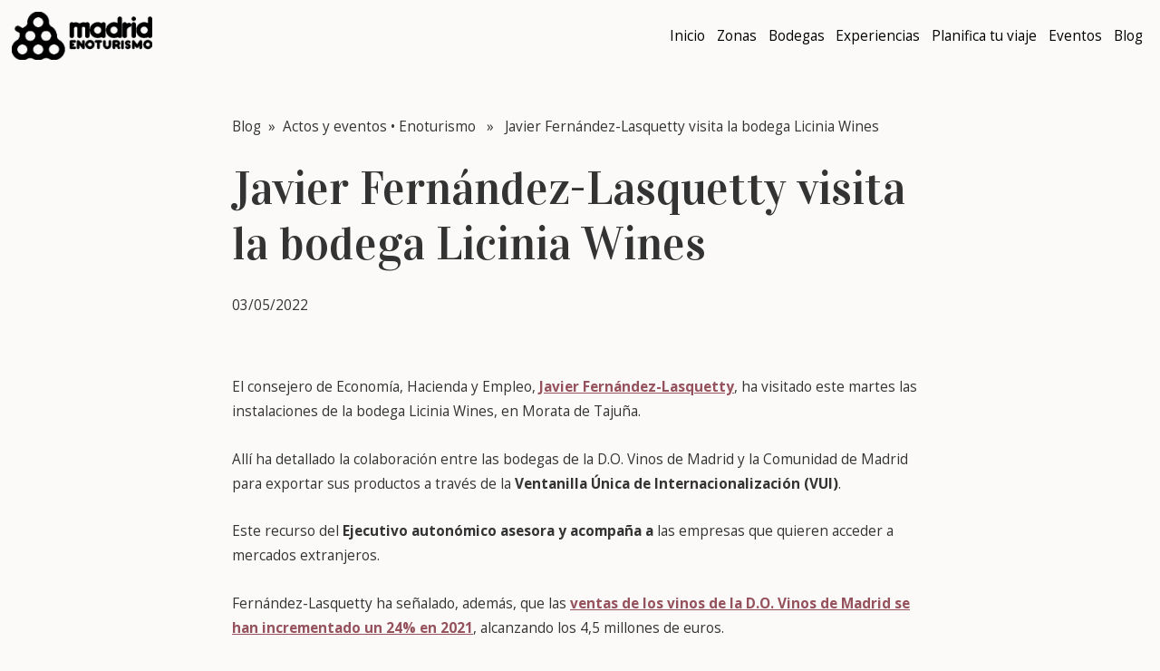

--- FILE ---
content_type: text/html; charset=UTF-8
request_url: https://madridenoturismo.org/javier-fernandez-lasquetty-visita-la-bodega-licinia-wines/
body_size: 5576
content:
<!DOCTYPE html><html lang="es-ES"><head><meta charset="UTF-8"><meta name="viewport" content="width=device-width"><link media="all" href="https://madridenoturismo.org/wp-content/cache/autoptimize/css/autoptimize_6f335efce048feffe333b3e6311aa942.css" rel="stylesheet"><title>Javier Fernández-Lasquetty visita la bodega Licinia Wines - Madrid Enoturismo</title><link rel="profile" href="http://gmpg.org/xfn/11"><link rel="icon" type="image/x-icon" href="https://madridenoturismo.org/wp-content/themes/copymouse/assets/images/favicon.ico"><meta name='robots' content='index, follow, max-image-preview:large, max-snippet:-1, max-video-preview:-1' /><link rel="alternate" hreflang="es" href="https://madridenoturismo.org/javier-fernandez-lasquetty-visita-la-bodega-licinia-wines/" /><meta name="description" content="Javier Fernández-Lasquetty ha visitado este martes las instalaciones de la bodega Licinia Wines, en Morata de Tajuña." /><link rel="canonical" href="https://madridenoturismo.org/javier-fernandez-lasquetty-visita-la-bodega-licinia-wines/" /><meta property="og:locale" content="es_ES" /><meta property="og:type" content="article" /><meta property="og:title" content="Javier Fernández-Lasquetty visita la bodega Licinia Wines - Madrid Enoturismo" /><meta property="og:description" content="Javier Fernández-Lasquetty ha visitado este martes las instalaciones de la bodega Licinia Wines, en Morata de Tajuña." /><meta property="og:url" content="https://madridenoturismo.org/javier-fernandez-lasquetty-visita-la-bodega-licinia-wines/" /><meta property="og:site_name" content="Madrid Enoturismo" /><meta property="article:published_time" content="2022-05-03T07:43:00+00:00" /><meta property="article:modified_time" content="2022-06-07T17:35:38+00:00" /><meta property="og:image" content="https://madridenoturismo.org/wp-content/uploads/2022/05/whatsapp-image-2022-05-03-at-11.19.23-am.jpeg" /><meta property="og:image:width" content="2000" /><meta property="og:image:height" content="1500" /><meta property="og:image:type" content="image/jpeg" /><meta name="author" content="Madrid Enoturismo" /><meta name="twitter:card" content="summary_large_image" /><meta name="twitter:label1" content="Escrito por" /><meta name="twitter:data1" content="Madrid Enoturismo" /><meta name="twitter:label2" content="Tiempo de lectura" /><meta name="twitter:data2" content="2 minutos" /> <script type="application/ld+json" class="yoast-schema-graph">{"@context":"https://schema.org","@graph":[{"@type":"Article","@id":"https://madridenoturismo.org/javier-fernandez-lasquetty-visita-la-bodega-licinia-wines/#article","isPartOf":{"@id":"https://madridenoturismo.org/javier-fernandez-lasquetty-visita-la-bodega-licinia-wines/"},"author":{"name":"Madrid Enoturismo","@id":"https://madridenoturismo.org/#/schema/person/e4dde176b68e1c9f1e34c925ce32a96b"},"headline":"Javier Fernández-Lasquetty visita la bodega Licinia Wines","datePublished":"2022-05-03T07:43:00+00:00","dateModified":"2022-06-07T17:35:38+00:00","mainEntityOfPage":{"@id":"https://madridenoturismo.org/javier-fernandez-lasquetty-visita-la-bodega-licinia-wines/"},"wordCount":306,"commentCount":0,"image":{"@id":"https://madridenoturismo.org/javier-fernandez-lasquetty-visita-la-bodega-licinia-wines/#primaryimage"},"thumbnailUrl":"https://madridenoturismo.org/wp-content/uploads/2022/05/whatsapp-image-2022-05-03-at-11.19.23-am.jpeg","keywords":["Comunidad de Madrid","D.O. Vinos de Madrid","Madrid Rutas del Vino"],"articleSection":["Actos y eventos","Enoturismo"],"inLanguage":"es","potentialAction":[{"@type":"CommentAction","name":"Comment","target":["https://madridenoturismo.org/javier-fernandez-lasquetty-visita-la-bodega-licinia-wines/#respond"]}]},{"@type":"WebPage","@id":"https://madridenoturismo.org/javier-fernandez-lasquetty-visita-la-bodega-licinia-wines/","url":"https://madridenoturismo.org/javier-fernandez-lasquetty-visita-la-bodega-licinia-wines/","name":"Javier Fernández-Lasquetty visita la bodega Licinia Wines - Madrid Enoturismo","isPartOf":{"@id":"https://madridenoturismo.org/#website"},"primaryImageOfPage":{"@id":"https://madridenoturismo.org/javier-fernandez-lasquetty-visita-la-bodega-licinia-wines/#primaryimage"},"image":{"@id":"https://madridenoturismo.org/javier-fernandez-lasquetty-visita-la-bodega-licinia-wines/#primaryimage"},"thumbnailUrl":"https://madridenoturismo.org/wp-content/uploads/2022/05/whatsapp-image-2022-05-03-at-11.19.23-am.jpeg","datePublished":"2022-05-03T07:43:00+00:00","dateModified":"2022-06-07T17:35:38+00:00","author":{"@id":"https://madridenoturismo.org/#/schema/person/e4dde176b68e1c9f1e34c925ce32a96b"},"description":"Javier Fernández-Lasquetty ha visitado este martes las instalaciones de la bodega Licinia Wines, en Morata de Tajuña.","breadcrumb":{"@id":"https://madridenoturismo.org/javier-fernandez-lasquetty-visita-la-bodega-licinia-wines/#breadcrumb"},"inLanguage":"es","potentialAction":[{"@type":"ReadAction","target":["https://madridenoturismo.org/javier-fernandez-lasquetty-visita-la-bodega-licinia-wines/"]}]},{"@type":"ImageObject","inLanguage":"es","@id":"https://madridenoturismo.org/javier-fernandez-lasquetty-visita-la-bodega-licinia-wines/#primaryimage","url":"https://madridenoturismo.org/wp-content/uploads/2022/05/whatsapp-image-2022-05-03-at-11.19.23-am.jpeg","contentUrl":"https://madridenoturismo.org/wp-content/uploads/2022/05/whatsapp-image-2022-05-03-at-11.19.23-am.jpeg","width":2000,"height":1500,"caption":"Javier Fernández-Lasquetty en su visita a Licinia Wines"},{"@type":"BreadcrumbList","@id":"https://madridenoturismo.org/javier-fernandez-lasquetty-visita-la-bodega-licinia-wines/#breadcrumb","itemListElement":[{"@type":"ListItem","position":1,"name":"Portada","item":"https://madridenoturismo.org/"},{"@type":"ListItem","position":2,"name":"Descubre más con en el blog de Madrid Enoturismo","item":"https://madridenoturismo.org/blog/"},{"@type":"ListItem","position":3,"name":"Javier Fernández-Lasquetty visita la bodega Licinia Wines"}]},{"@type":"WebSite","@id":"https://madridenoturismo.org/#website","url":"https://madridenoturismo.org/","name":"Madrid Enoturismo","description":"","potentialAction":[{"@type":"SearchAction","target":{"@type":"EntryPoint","urlTemplate":"https://madridenoturismo.org/?s={search_term_string}"},"query-input":{"@type":"PropertyValueSpecification","valueRequired":true,"valueName":"search_term_string"}}],"inLanguage":"es"},{"@type":"Person","@id":"https://madridenoturismo.org/#/schema/person/e4dde176b68e1c9f1e34c925ce32a96b","name":"Madrid Enoturismo","image":{"@type":"ImageObject","inLanguage":"es","@id":"https://madridenoturismo.org/#/schema/person/image/","url":"https://secure.gravatar.com/avatar/2151f3800a9510cc00d070bd0a5a09ae96cede2414ad87ba5e5fc523a8f47edf?s=96&d=mm&r=g","contentUrl":"https://secure.gravatar.com/avatar/2151f3800a9510cc00d070bd0a5a09ae96cede2414ad87ba5e5fc523a8f47edf?s=96&d=mm&r=g","caption":"Madrid Enoturismo"},"url":"https://madridenoturismo.org/author/madrid-enoturismo/"}]}</script> <link rel='stylesheet' id='copymouse-fonts-css' href='https://fonts.googleapis.com/css?family=Vidaloka%7COpen+Sans%3A300%2C300i%2C400%2C400i%2C600%2C600i%2C700%2C700i%2C800%2C800i&#038;ver=1.6' type='text/css' media='all' />  <script type="text/javascript" src="https://www.googletagmanager.com/gtag/js?id=GT-K5MK4RR7" id="google_gtagjs-js" async></script> <script type="text/javascript" id="google_gtagjs-js-after">window.dataLayer = window.dataLayer || [];function gtag(){dataLayer.push(arguments);}
gtag("set","linker",{"domains":["madridenoturismo.org"]});
gtag("js", new Date());
gtag("set", "developer_id.dZTNiMT", true);
gtag("config", "GT-K5MK4RR7");
 window._googlesitekit = window._googlesitekit || {}; window._googlesitekit.throttledEvents = []; window._googlesitekit.gtagEvent = (name, data) => { var key = JSON.stringify( { name, data } ); if ( !! window._googlesitekit.throttledEvents[ key ] ) { return; } window._googlesitekit.throttledEvents[ key ] = true; setTimeout( () => { delete window._googlesitekit.throttledEvents[ key ]; }, 5 ); gtag( "event", name, { ...data, event_source: "site-kit" } ); };</script> <meta name="generator" content="WPML ver:4.3.3 stt:1,2;" /><meta name="generator" content="Site Kit by Google 1.163.0" />  <script async src="https://www.googletagmanager.com/gtag/js?id=UA-111617769-1"></script> <script>window.dataLayer = window.dataLayer || [];
  function gtag(){dataLayer.push(arguments);}
  gtag('js', new Date());

  gtag('config', 'UA-111617769-1');</script> 
  <script async src="https://www.googletagmanager.com/gtag/js?id=G-5028GMC00Y"></script> <script>window.dataLayer = window.dataLayer || [];
      function gtag(){dataLayer.push(arguments);}
      gtag('js', new Date());

      gtag('config', 'G-5028GMC00Y');</script> <script type="text/javascript">var ajaxurl = "https://madridenoturismo.org/wp-admin/admin-ajax.php";</script> </head><body class="wp-singular post-template-default single single-post postid-5552 single-format-standard wp-theme-copymouse"><div id="wrapper"><header id="p-header"><div class="left"> <a id="logo" href="https://madridenoturismo.org/"> <img src="https://madridenoturismo.org/wp-content/themes/copymouse/assets/images/logo-black.png" class="black" alt="Madrid Enoturismo"> <img src="https://madridenoturismo.org/wp-content/themes/copymouse/assets/images/logo-red.png" class="white" alt="Madrid Enoturismo"> </a></div><div class="right"><div class="overlay"><nav class="menu-menu-container"><ul id="menu-menu" class="menu"><li id="menu-item-2244" class="menu-item menu-item-type-post_type menu-item-object-page menu-item-home menu-item-2244"><a href="https://madridenoturismo.org/"><div class="layer"></div><div class="num"></div><div>Inicio</div></a></li><li id="menu-item-2600" class="menu-item menu-item-type-post_type menu-item-object-page menu-item-2600"><a href="https://madridenoturismo.org/zonas/"><div class="layer"></div><div class="num"></div><div>Zonas</div></a></li><li id="menu-item-2245" class="menu-item menu-item-type-post_type menu-item-object-page menu-item-2245"><a href="https://madridenoturismo.org/descubre-las-bodegas-de-madrid/"><div class="layer"></div><div class="num"></div><div>Bodegas</div></a></li><li id="menu-item-3707" class="menu-item menu-item-type-post_type menu-item-object-page menu-item-3707"><a href="https://madridenoturismo.org/experiencias/"><div class="layer"></div><div class="num"></div><div>Experiencias</div></a></li><li id="menu-item-2844" class="menu-item menu-item-type-post_type menu-item-object-page menu-item-2844"><a href="https://madridenoturismo.org/planifica-tu-viaje/"><div class="layer"></div><div class="num"></div><div>Planifica tu viaje</div></a></li><li id="menu-item-2247" class="menu-item menu-item-type-post_type menu-item-object-page menu-item-2247"><a href="https://madridenoturismo.org/agenda/"><div class="layer"></div><div class="num"></div><div>Eventos</div></a></li><li id="menu-item-2246" class="menu-item menu-item-type-post_type menu-item-object-page current_page_parent menu-item-2246"><a href="https://madridenoturismo.org/blog/"><div class="layer"></div><div class="num"></div><div>Blog</div></a></li></ul></nav><div class="social-wrapper social-wrapper-left"><div class="line"></div> <a href="https://www.facebook.com/madridrutasdelvino/" target="_blank">facebook</a> <a href="https://twitter.com/madridrutasvino" target="_blank">twitter</a> <a href="https://www.instagram.com/madridenoturismo/" target="_blank">instagram</a></div><div class="social-wrapper social-wrapper-right"> <a href="https://www.facebook.com/madridrutasdelvino/" target="_blank">facebook</a> <a href="https://twitter.com/madridrutasvino" target="_blank">twitter</a> <a href="https://www.instagram.com/madridenoturismo/" target="_blank">instagram</a><div class="line"></div></div></div> <a id="menu-btn" href="#"><div class="line"></div> </a></div></header><div id="p-main"><article class="single "><div class="breadcrumb"><a href="https://madridenoturismo.org/blog/" rel="nofollow">Blog</a>&nbsp;&nbsp;&#187;&nbsp;&nbsp;<a href="https://madridenoturismo.org/categoria/actos-y-eventos/" rel="category tag">Actos y eventos</a> &bull; <a href="https://madridenoturismo.org/categoria/enoturismo/" rel="category tag">Enoturismo</a> &nbsp;&nbsp;&#187;&nbsp;&nbsp; Javier Fernández-Lasquetty visita la bodega Licinia Wines</div><h1>Javier Fernández-Lasquetty visita la bodega Licinia Wines</h1><div class="date"> 03/05/2022</div><div class="entry"><p>El consejero de Economía, Hacienda y Empleo,<strong> <a href="https://www.comunidad.madrid/transparencia/persona/javier-fernandez-lasquetty-y-blanc-1">Javier Fernández-Lasquetty</a></strong>, ha visitado este martes las instalaciones de la bodega Licinia Wines, en Morata de Tajuña.</p><p>Allí ha detallado la colaboración entre las bodegas de la D.O. Vinos de Madrid y la Comunidad de Madrid para exportar sus productos a través de la <strong>Ventanilla Única de Internacionalización (VUI)</strong>.</p><p>Este recurso del <strong>Ejecutivo autonómico asesora y acompaña a</strong> las empresas que quieren acceder a mercados extranjeros.</p><p>Fernández-Lasquetty ha señalado, además, que las <strong><a href="https://vinosdemadrid.es">ventas de los vinos de la D.O. Vinos de Madrid se han incrementado un 24% en 2021</a></strong>, alcanzando los 4,5 millones de euros.</p><figure class="wp-block-image size-large"><img fetchpriority="high" decoding="async" width="1024" height="768" src="https://madridenoturismo.org/wp-content/uploads/2022/05/whatsapp-image-2022-05-03-at-11.19.24-am-1024x768.jpeg" alt="" class="wp-image-5554" srcset="https://madridenoturismo.org/wp-content/uploads/2022/05/whatsapp-image-2022-05-03-at-11.19.24-am-1024x768.jpeg 1024w, https://madridenoturismo.org/wp-content/uploads/2022/05/whatsapp-image-2022-05-03-at-11.19.24-am-300x225.jpeg 300w, https://madridenoturismo.org/wp-content/uploads/2022/05/whatsapp-image-2022-05-03-at-11.19.24-am-768x576.jpeg 768w, https://madridenoturismo.org/wp-content/uploads/2022/05/whatsapp-image-2022-05-03-at-11.19.24-am-1536x1152.jpeg 1536w, https://madridenoturismo.org/wp-content/uploads/2022/05/whatsapp-image-2022-05-03-at-11.19.24-am.jpeg 2000w" sizes="(max-width: 1024px) 100vw, 1024px" /></figure><p>Un aumento provocado por el apoyo que los productores reciben de cadenas de alimentación y de las ventas en el exterior.</p><p>El consejero ha destacado la consolidación en otros países de la Unión Europea, así como en Estados Unidos y China, a los que exporta alrededor de 5.000 hectolitros.</p><p>Fernández-Lasquetty ha recordado que la <strong>D.O. Vinos de Madrid está formada por 50 bodegas y cuenta, además, con casi 9.000 hectáreas de viñedo</strong> repartidas por 70 municipios.</p><p><strong>«Las bodegas se están convirtiendo en un polo de atracción turística”</strong>, ha explicado el consejero. Ha recordado también que para tal fin se creó en 2015 la marca <a href="https://madridenoturismo.org/experiencias/">Madrid Enoturismo</a>.</p><figure class="wp-block-image size-large"><img decoding="async" width="1024" height="668" src="https://madridenoturismo.org/wp-content/uploads/2022/05/whatsapp-image-2022-05-03-at-12.11.08-pm-1024x668.jpeg" alt="" class="wp-image-5555" srcset="https://madridenoturismo.org/wp-content/uploads/2022/05/whatsapp-image-2022-05-03-at-12.11.08-pm-1024x668.jpeg 1024w, https://madridenoturismo.org/wp-content/uploads/2022/05/whatsapp-image-2022-05-03-at-12.11.08-pm-300x196.jpeg 300w, https://madridenoturismo.org/wp-content/uploads/2022/05/whatsapp-image-2022-05-03-at-12.11.08-pm-768x501.jpeg 768w, https://madridenoturismo.org/wp-content/uploads/2022/05/whatsapp-image-2022-05-03-at-12.11.08-pm-1536x1002.jpeg 1536w, https://madridenoturismo.org/wp-content/uploads/2022/05/whatsapp-image-2022-05-03-at-12.11.08-pm.jpeg 1768w" sizes="(max-width: 1024px) 100vw, 1024px" /></figure><p>La finalidad del organismo sigue siendo <strong>promover las visitas a los entornos rurales</strong> en los que se produce.</p><p>Desde ahí se <strong>promociona la Ruta del Vino de Madrid, certificada por la Asociación Española de Ciudades del Vino en 2020</strong> e incluida en su catálogo de Rutas del Vino de España.</p><p>Esta iniciativa ya cuenta con 24 itinerarios y ha recibido 21.000 visitantes en el último año frente a los 11.000 de 2017.</p></div></article></div><footer id="p-footer"><div class="left"><div class="logo-wrapper"> <img src="https://madridenoturismo.org/wp-content/themes/copymouse/assets/images/logo-red.png"/></div><div class="mini-logos-wrapper"> <a href="https://www.comunidad.madrid/" target="_blank"> <img src="https://madridenoturismo.org/wp-content/themes/copymouse/assets/images/logo-comunidad-madrid.png"/> </a> <a href="http://www.vinosdemadrid.es/" target="_blank"> <img src="https://madridenoturismo.org/wp-content/themes/copymouse/assets/images/logo-white-vinos.svg"/> </a> <a href="https://www.wineroutesofspain.com/" target="_blank"> <img src="https://madridenoturismo.org/wp-content/themes/copymouse/assets/images/logo_rutas.svg"/> </a><div style="clear:both;"></div></div><div class="mini-logos-wrapper"> <a href="https://www.madriduniquedestination.com/" target="_blank" rel="noopener noreferrer"> <img class="logo-mud" src="https://madridenoturismo.org/wp-content/themes/copymouse/assets/images/Member-of-MUD-B.png?_t=1748961853"/> </a><div style="clear:both;"></div></div><div class="text">Madrid enoturismo ©2026</div><div class="text">All rights reserved</div></div><div class="center"><div class="menu-wrapper"><h2>- Conoce</h2><nav class="menu-footer-1-container"><ul id="menu-footer-1" class="menu"><li id="menu-item-2847" class="menu-item menu-item-type-post_type menu-item-object-page menu-item-2847"><a href="https://madridenoturismo.org/aviso-legal/">Aviso legal</a></li><li id="menu-item-2848" class="menu-item menu-item-type-post_type menu-item-object-page menu-item-2848"><a href="https://madridenoturismo.org/politica-de-cookies/">Política de cookies</a></li><li id="menu-item-2861" class="menu-item menu-item-type-post_type menu-item-object-page menu-item-privacy-policy menu-item-2861"><a rel="privacy-policy" href="https://madridenoturismo.org/politica-privacidad/">Política de privacidad</a></li></ul></nav></div><div class="menu-wrapper"><h2>- Disfruta</h2><nav class="menu-footer-2-container"><ul id="menu-footer-2" class="menu"><li id="menu-item-2854" class="menu-item menu-item-type-post_type menu-item-object-page menu-item-home menu-item-2854"><a href="https://madridenoturismo.org/">Madrid, tierra de vinos</a></li><li id="menu-item-2849" class="menu-item menu-item-type-post_type menu-item-object-page menu-item-2849"><a href="https://madridenoturismo.org/descubre-las-bodegas-de-madrid/">Descubre las bodegas de Madrid</a></li><li id="menu-item-2850" class="menu-item menu-item-type-post_type menu-item-object-page menu-item-2850"><a href="https://madridenoturismo.org/planifica-tu-viaje/">Planifica tu viaje a Madrid</a></li></ul></nav></div><div class="menu-wrapper"><h2>- Explora</h2><nav class="menu-footer-3-container"><ul id="menu-footer-3" class="menu"><li id="menu-item-2851" class="menu-item menu-item-type-post_type menu-item-object-page menu-item-2851"><a href="https://madridenoturismo.org/zonas/">Zonas</a></li><li id="menu-item-2852" class="menu-item menu-item-type-post_type menu-item-object-page current_page_parent menu-item-2852"><a href="https://madridenoturismo.org/blog/">Descubre más con en el blog de Madrid Enoturismo</a></li><li id="menu-item-2853" class="menu-item menu-item-type-post_type menu-item-object-page menu-item-2853"><a href="https://madridenoturismo.org/agenda/">Disfruta de los mejores planes en Madrid</a></li></ul></nav></div><div class="menu-wrapper"><h2>- Síguenos</h2><nav class="menu-footer-4-container"><ul id="menu-footer-4" class="menu"><li id="menu-item-2820" class="menu-item menu-item-type-custom menu-item-object-custom menu-item-2820"><a target="_blank" href="https://www.facebook.com/madridrutasdelvino/">Facebook</a></li><li id="menu-item-2821" class="menu-item menu-item-type-custom menu-item-object-custom menu-item-2821"><a target="_blank" href="https://twitter.com/madridrutasvino">Twitter</a></li><li id="menu-item-2822" class="menu-item menu-item-type-custom menu-item-object-custom menu-item-2822"><a target="_blank" href="https://www.instagram.com/madridenoturismo/">Instagram</a></li><li id="menu-item-2826" class="menu-item menu-item-type-post_type menu-item-object-page menu-item-2826"><a href="https://madridenoturismo.org/contacto/">Contacto</a></li></ul></nav></div></div><div id="scroll-top" class="right"> <img src="https://madridenoturismo.org/wp-content/themes/copymouse/assets/images/arrow-white.svg"> <span>Subir</span></div></footer></div> <script type="speculationrules">{"prefetch":[{"source":"document","where":{"and":[{"href_matches":"\/*"},{"not":{"href_matches":["\/wp-*.php","\/wp-admin\/*","\/wp-content\/uploads\/*","\/wp-content\/*","\/wp-content\/plugins\/*","\/wp-content\/themes\/copymouse\/*","\/*\\?(.+)"]}},{"not":{"selector_matches":"a[rel~=\"nofollow\"]"}},{"not":{"selector_matches":".no-prefetch, .no-prefetch a"}}]},"eagerness":"conservative"}]}</script> <script type="text/javascript" id="wpascript-js-after">wpa_field_info = {"wpa_field_name":"pjdhxo6632","wpa_field_value":508786,"wpa_add_test":"no"}</script> <script type="text/javascript" src="https://madridenoturismo.org/wp-includes/js/dist/vendor/moment.min.js?ver=2.30.1" id="moment-js"></script> <script type="text/javascript" id="moment-js-after">moment.updateLocale( 'es_ES', {"months":["enero","febrero","marzo","abril","mayo","junio","julio","agosto","septiembre","octubre","noviembre","diciembre"],"monthsShort":["Ene","Feb","Mar","Abr","May","Jun","Jul","Ago","Sep","Oct","Nov","Dic"],"weekdays":["domingo","lunes","martes","mi\u00e9rcoles","jueves","viernes","s\u00e1bado"],"weekdaysShort":["Dom","Lun","Mar","Mi\u00e9","Jue","Vie","S\u00e1b"],"week":{"dow":1},"longDateFormat":{"LT":"H:i","LTS":null,"L":null,"LL":"d\/m\/Y","LLL":"j \\d\\e F \\d\\e Y H:i","LLLL":null}} );</script> <script type="text/javascript" src="https://static.addtoany.com/menu/page.js?ver=1.6" id="addtoany-js"></script> <script type="text/javascript" id="funciones-js-extra">var copymouseloadmore = {"nonce":"74920e0540","url":"https:\/\/madridenoturismo.org\/wp-admin\/admin-ajax.php","query":{"page":"","name":"javier-fernandez-lasquetty-visita-la-bodega-licinia-wines"},"current_page":"1","max_page":"0"};</script> <script defer src="https://madridenoturismo.org/wp-content/cache/autoptimize/js/autoptimize_55a0fe864b6909cdcb73d39cedf8272b.js"></script></body></html>

--- FILE ---
content_type: image/svg+xml
request_url: https://madridenoturismo.org/wp-content/themes/copymouse/assets/images/arrow-white.svg
body_size: 115
content:
<svg xmlns="http://www.w3.org/2000/svg" width="7" height="72" viewBox="0 0 7 72">
    <g fill="none" fill-rule="evenodd" stroke="#FFF">
        <path d="M3.5 72L3.512.784M.5 3.5L3.512.216 6.5 3.5"/>
    </g>
</svg>


--- FILE ---
content_type: image/svg+xml
request_url: https://madridenoturismo.org/wp-content/themes/copymouse/assets/images/logo_rutas.svg
body_size: 19689
content:
<?xml version="1.0" encoding="UTF-8" standalone="no"?>
<!DOCTYPE svg PUBLIC "-//W3C//DTD SVG 1.1//EN" "http://www.w3.org/Graphics/SVG/1.1/DTD/svg11.dtd">
<svg width="100%" height="100%" viewBox="0 0 2709 684" version="1.1" xmlns="http://www.w3.org/2000/svg" xmlns:xlink="http://www.w3.org/1999/xlink" xml:space="preserve" xmlns:serif="http://www.serif.com/" style="fill-rule:evenodd;clip-rule:evenodd;stroke-linejoin:round;stroke-miterlimit:2;">
    <g transform="matrix(4.16667,0,0,4.16667,0,0)">
        <path d="M107.906,41.749L105.837,40.714L104.802,40.196L101.181,40.196L98.076,40.714L95.489,42.266L92.386,44.336L88.764,47.957L85.659,52.097L85.142,56.236L85.142,65.031L86.177,69.687L89.798,68.652L93.937,67.1L97.042,65.548L100.145,63.996L102.732,62.444L104.802,60.375L106.871,58.822L108.423,56.753L109.459,54.683L110.493,52.614L111.01,50.544L111.528,48.475L111.01,46.922L110.493,44.853L109.459,43.302L107.906,41.749ZM128.602,90.899L111.528,143.153L102.732,143.153L91.867,112.112L84.108,89.347L79.968,76.93L70.138,79.518L60.309,82.104L60.826,83.138L61.343,84.174L62.378,86.243L62.895,88.313L63.412,90.899L63.412,92.969L62.895,95.555L62.378,97.625L61.343,99.695L59.273,101.764L57.721,103.834L55.134,105.386L53.065,106.42L47.892,109.007L42.2,111.076L34.439,114.181L31.335,115.734L28.232,117.285L26.679,118.32L24.609,119.873L24.092,117.285L23.057,113.664L19.954,119.873L16.848,125.046L13.745,129.185L11.158,133.324L10.123,134.876L9.089,136.946L8.57,138.497L8.053,140.05L6.501,137.463L4.431,134.358L2.88,131.254L1.845,127.633L1.328,125.046L0.811,121.941L0.811,119.355L1.328,116.251L2.362,113.146L3.397,110.042L4.95,106.42L7.019,103.316L9.606,100.212L12.71,97.108L17.884,92.969L18.401,92.452L18.401,91.934L18.918,90.899L18.401,89.864L17.365,88.83L15.814,88.313L13.745,87.794L11.675,87.277L9.089,87.277L8.57,86.76L8.57,86.243L9.089,85.725L9.089,85.208L10.64,83.138L12.192,81.587L13.745,80.035L15.296,78.482L17.365,77.448L18.918,76.413L23.057,74.343L27.196,73.309L31.335,72.274L39.096,72.274L43.235,72.791L46.339,73.826L48.409,74.343L49.443,74.86L52.547,76.413L64.965,74.343L71.173,73.309L78.933,71.757L77.899,65.548L77.382,58.822L77.382,52.614L77.899,45.888L78.933,42.783L79.451,39.679L80.485,36.575L81.521,33.471L83.072,30.367L84.625,27.262L86.177,24.159L88.247,21.054L92.386,15.881L96.525,11.741L100.664,8.637L102.732,7.085L104.802,5.533L109.459,3.463L113.598,2.428L117.737,1.394L121.358,0.877L125.497,1.394L128.602,1.911L131.705,2.946L133.258,3.98L134.292,4.498L136.362,6.05L137.397,8.12L138.431,9.672L138.431,15.362L137.397,17.432L136.879,18.984L137.397,21.054L137.397,24.676L136.362,26.228L135.844,26.745L135.327,26.745L134.292,26.228L133.775,26.228L133.775,23.64L133.258,21.571L131.705,19.501L129.119,17.432L127.566,16.398L125.497,15.881L122.91,15.362L117.219,15.362L114.115,15.881L111.01,16.915L107.389,17.95L104.285,20.019L101.181,22.606L97.559,26.228L94.455,29.849L92.903,32.954L90.833,36.058L89.798,38.644L88.247,41.749L91.867,38.644L93.42,37.61L95.489,36.575L98.594,35.023L100.145,35.023L102.215,34.505L105.32,34.505L108.423,35.023L111.01,36.058L113.598,37.61L115.149,38.644L116.185,40.196L118.254,42.783L119.805,45.371L120.324,46.922L120.841,48.475L120.841,54.683L119.288,57.787L117.737,60.892L115.667,62.961L114.115,65.031L111.528,66.583L108.941,68.134L103.25,70.721L97.559,72.791L93.42,74.343L87.211,75.378L88.247,79.518L90.833,86.76L98.076,106.42L107.906,133.324L121.358,90.899L128.602,90.899Z" style="fill:rgb(132,196,71);"/>
        <rect x="139.983" y="90.899" width="8.278" height="52.254" style="fill:rgb(132,196,71);"/>
        <path d="M204.137,143.153L196.376,143.153L196.376,106.42L195.859,103.316L194.825,101.247L194.307,100.212L193.273,99.695L191.72,98.142L190.169,97.108L188.1,96.591L185.512,96.591L182.925,97.108L179.822,97.625L178.786,98.66L177.752,99.178L176.199,100.212L175.164,101.764L173.613,104.351L172.061,107.456L171.544,109.007L171.544,110.559L171.026,114.698L171.026,143.153L163.265,143.153L163.265,90.899L170.508,90.899L170.508,100.73L172.061,98.142L174.13,96.072L175.682,94.003L177.752,92.452L179.822,91.417L182.408,90.382L184.478,89.864L189.651,89.864L192.238,90.382L194.825,91.417L196.895,92.452L198.964,94.003L200.516,96.072L201.551,97.625L202.585,99.178L203.103,101.764L203.62,104.868L204.137,108.49L204.137,143.153Z" style="fill:rgb(132,196,71);"/>
        <path d="M241.906,144.706L236.732,144.706L234.145,144.189L231.558,143.672L229.489,142.636L227.42,141.602L225.867,140.05L223.797,138.497L222.246,136.946L220.694,134.876L219.659,132.289L217.589,127.633L216.555,122.459L216.555,111.076L217.072,108.49L218.107,105.903L219.141,103.316L220.177,101.247L221.728,99.178L223.28,97.108L224.833,95.555L226.902,94.003L228.454,92.452L230.523,91.417L232.593,90.899L235.181,89.864L245.01,89.864L247.597,90.899L249.666,91.417L251.735,92.452L253.805,94.003L255.358,95.555L258.462,99.695L259.496,101.764L260.532,103.834L261.566,106.42L262.083,109.007L262.6,111.595L263.119,114.181L263.119,119.873L262.6,122.976L261.566,128.15L260.532,130.737L259.496,132.807L257.944,134.876L256.393,136.946L254.84,139.014L252.771,140.567L250.701,141.602L248.632,142.636L246.562,143.672L243.976,144.189L241.906,144.706ZM236.732,137.98L242.94,137.98L245.527,136.946L246.562,135.911L248.115,135.394L250.184,132.807L251.218,131.772L251.735,130.219L253.288,126.598L253.805,124.529L253.805,121.941L254.323,116.768L253.805,112.112L253.805,109.525L253.288,107.456L252.771,105.903L251.735,103.834L250.701,102.281L249.666,101.247L247.597,99.178L245.01,97.625L243.976,97.108L242.423,96.591L240.871,96.591L239.837,96.072L236.732,96.591L234.145,97.625L232.593,98.142L231.558,99.178L230.523,100.212L229.489,101.247L227.42,103.834L226.384,107.456L225.867,109.525L225.35,112.112L225.35,121.941L225.867,124.529L226.384,126.598L227.42,130.219L229.489,133.324L231.558,135.394L232.593,135.911L234.145,136.946L235.181,137.463L236.732,137.98Z" style="fill:rgb(132,196,71);"/>
        <path d="M316.408,72.274L316.408,143.153L309.164,143.153L309.164,134.358L307.613,136.946L306.06,139.014L303.991,140.567L302.438,142.119L299.852,143.153L297.782,144.189L295.196,144.706L290.539,144.706L287.952,144.189L286.4,143.672L284.331,142.636L282.261,141.602L280.709,140.567L279.156,139.014L277.605,136.946L276.053,134.876L275.017,132.807L273.983,130.737L272.948,128.15L271.914,122.976L271.914,120.39L271.397,117.285L271.914,114.698L271.914,111.595L272.948,106.42L273.983,103.834L275.017,101.764L276.053,99.695L277.605,97.625L280.709,94.003L282.261,92.452L284.331,91.417L286.4,90.382L288.47,89.864L290.539,89.347L295.196,89.347L297.265,89.864L299.335,90.899L301.404,91.417L303.474,92.969L305.025,94.521L306.577,96.072L308.13,98.142L308.13,72.274L316.408,72.274ZM308.13,125.046L308.13,107.973L307.613,106.42L307.094,104.868L306.06,102.281L301.921,98.142L299.852,97.108L298.299,96.591L297.265,96.072L291.574,96.072L290.021,96.591L288.987,97.108L286.4,99.178L285.365,100.212L284.331,101.247L282.778,104.351L282.261,105.903L281.226,107.973L280.709,112.112L280.709,121.424L281.226,125.563L281.743,127.633L282.261,129.702L283.296,131.254L284.331,132.289L285.882,134.876L286.917,135.911L288.47,136.428L289.504,137.463L291.056,137.463L294.16,137.98L296.748,137.98L299.335,136.946L301.921,135.394L303.991,133.324L306.06,130.737L307.094,128.15L308.13,125.046Z" style="fill:rgb(180,216,142);"/>
        <path d="M373.836,119.873L373.836,109.525L373.318,106.937L372.801,104.868L371.767,102.281L370.731,100.212L369.697,98.66L368.145,96.591L366.592,95.038L365.041,94.003L362.971,92.452L361.419,91.417L359.35,90.899L356.763,90.382L354.175,89.864L349.519,89.864L346.932,90.382L344.863,90.899L342.793,91.417L340.724,92.452L338.654,93.486L337.102,95.038L335.551,96.591L334.515,98.66L332.964,100.73L331.929,102.799L331.412,105.386L330.376,107.973L329.859,110.559L329.859,113.664L329.342,116.768L329.859,119.873L329.859,123.493L330.895,126.598L331.412,129.185L332.446,131.772L333.481,133.841L335.032,135.911L336.585,137.463L340.207,140.05L341.759,141.084L343.829,142.119L345.898,142.636L348.485,143.153L350.554,143.153L353.141,143.672L356.245,143.153L359.35,143.153L361.936,142.119L364.523,141.602L366.592,140.05L368.662,139.014L370.731,136.946L372.801,135.394L366.075,129.185L363.489,131.254L361.936,132.289L360.384,132.807L357.28,133.841L355.21,134.358L353.141,134.358L350.554,133.841L347.449,133.324L345.38,132.289L343.311,130.219L341.759,128.15L340.724,125.563L340.207,122.976L340.207,119.873L373.836,119.873ZM363.489,112.112L340.207,112.112L340.207,108.49L340.724,106.937L341.241,105.386L342.276,103.834L342.793,102.281L344.346,101.247L345.38,100.212L346.932,99.695L348.485,99.178L350.037,98.66L353.658,98.66L355.21,99.178L356.763,99.695L358.314,100.212L359.35,101.247L360.384,102.281L361.936,105.386L362.971,106.937L363.489,108.49L363.489,112.112Z" style="fill:rgb(94,78,67);"/>
        <path d="M427.126,126.598L426.607,123.493L426.09,121.941L426.09,120.39L424.538,118.32L422.987,116.251L420.4,114.698L417.812,113.146L414.709,112.629L411.086,112.112L402.808,111.076L401.257,111.076L399.705,110.559L398.152,110.042L397.118,109.007L396.6,108.49L396.083,107.456L395.566,106.42L395.566,105.386L396.083,103.834L396.083,102.281L397.118,101.247L398.152,100.212L399.705,99.695L401.257,99.178L402.808,98.66L409.017,98.66L412.122,99.178L414.192,99.695L415.226,100.73L416.778,101.247L418.33,102.281L425.056,95.555L422.987,94.003L420.917,92.969L418.848,91.934L416.261,90.899L413.673,90.382L411.086,89.864L401.257,89.864L399.188,90.382L397.635,90.899L394.53,91.934L391.427,94.003L389.874,95.038L388.84,96.072L387.288,99.178L386.254,100.73L386.254,102.281L385.735,103.834L385.735,109.007L386.254,110.559L386.771,111.595L387.805,114.181L388.84,115.215L389.874,116.251L390.909,116.768L391.944,117.803L392.979,118.32L394.53,118.837L397.635,119.873L401.257,120.39L409.534,120.907L412.639,121.424L414.192,121.941L414.709,122.976L416.261,125.046L416.261,126.08L416.778,127.116L416.261,128.668L415.743,130.219L414.709,131.772L413.156,132.807L411.604,133.324L409.534,133.841L407.465,134.358L401.257,134.358L399.188,133.841L397.118,133.324L395.049,132.807L393.496,131.772L391.427,130.219L389.874,129.185L383.148,135.911L385.218,137.98L387.805,139.533L390.391,141.084L392.979,142.119L396.083,142.636L398.669,143.153L401.774,143.153L404.878,143.672L409.534,143.153L411.604,142.636L413.673,142.119L417.295,141.084L420.917,139.014L421.951,137.98L423.504,136.946L424.538,135.394L425.056,133.841L426.09,132.289L426.607,130.737L427.126,126.598Z" style="fill:rgb(94,78,67);"/>
        <path d="M482.485,122.459L482.485,110.559L481.966,107.456L481.449,104.351L481.449,102.799L480.932,101.764L479.897,99.178L478.346,96.591L476.793,94.521L475.759,93.486L474.206,92.452L471.102,90.899L469.55,90.382L467.998,89.864L459.72,89.864L458.167,90.382L456.098,90.899L454.547,91.934L452.994,92.969L451.442,94.521L449.889,96.072L449.889,90.382L439.543,90.382L439.543,163.849L450.408,163.849L450.408,137.463L451.959,139.014L452.994,140.05L455.064,141.084L456.616,142.119L460.237,143.153L461.79,143.153L463.859,143.672L467.998,143.153L471.102,142.119L474.206,140.567L475.759,140.05L476.793,139.014L478.346,136.428L479.897,134.358L480.932,131.772L481.449,128.668L481.966,125.563L482.485,122.459ZM472.137,113.146L472.137,119.873L471.62,122.976L471.102,126.08L470.068,128.668L469.032,130.737L467.998,131.772L466.962,132.807L464.376,133.841L458.167,133.841L456.616,133.324L455.581,132.807L454.547,131.772L453.511,130.737L451.959,128.668L451.442,126.08L450.408,122.976L450.408,110.042L451.442,106.937L451.959,104.351L452.994,103.316L453.511,102.281L454.547,101.247L455.581,100.73L458.167,99.695L459.72,99.178L462.824,99.178L465.928,100.212L466.962,100.73L467.998,101.247L469.032,102.281L470.068,104.351L471.102,106.937L471.62,110.042L472.137,113.146Z" style="fill:rgb(94,78,67);"/>
        <path d="M535.774,142.636L535.774,107.973L535.256,105.386L535.256,103.316L534.739,101.764L534.221,99.695L533.704,98.142L532.669,96.591L531.635,95.555L530.083,94.521L528.53,92.969L526.979,92.452L523.357,90.899L519.218,89.864L507.836,89.864L505.248,90.382L503.179,91.417L501.109,92.452L499.04,93.486L496.97,95.555L494.901,97.108L502.144,103.834L503.179,102.281L504.214,101.247L505.248,100.73L506.801,99.695L509.906,99.178L513.526,98.66L516.631,98.66L518.701,99.178L520.77,100.212L522.321,101.247L522.84,101.764L523.357,102.281L524.391,104.351L524.909,106.42L524.909,112.112L510.94,112.112L506.801,112.629L505.248,113.146L503.179,113.664L500.075,114.698L497.488,116.768L496.453,117.803L495.419,118.837L494.383,121.424L493.349,124.011L492.832,127.633L493.349,130.737L493.866,132.289L493.866,133.841L495.419,136.428L496.97,138.497L498.523,140.05L500.075,140.567L501.109,141.602L503.179,142.119L506.801,143.153L508.87,143.153L511.457,143.672L515.596,143.153L519.218,142.119L520.77,141.602L522.321,140.567L523.874,139.533L525.426,137.98L525.426,142.636L535.774,142.636ZM524.909,119.873L524.909,126.598L524.391,128.668L523.874,130.219L522.84,131.772L521.804,132.289L520.77,133.324L519.735,133.841L518.183,134.358L515.596,134.358L513.009,134.876L510.423,134.358L508.87,134.358L506.801,133.324L505.766,132.807L504.731,131.772L503.697,130.219L503.179,128.668L503.179,127.116L503.697,125.563L503.697,124.011L504.731,122.459L505.766,121.424L506.801,120.907L508.87,120.39L510.423,119.873L524.909,119.873Z" style="fill:rgb(94,78,67);"/>
        <path d="M594.237,142.636L594.237,104.868L593.72,102.799L593.203,101.247L592.684,99.178L591.65,97.625L590.615,96.072L589.063,94.521L586.476,92.452L584.924,91.417L583.372,90.899L581.819,90.382L579.75,89.864L571.99,89.864L568.368,91.417L565.265,92.969L563.712,94.003L562.159,95.555L562.159,90.382L551.812,90.382L551.812,142.636L562.159,142.636L562.159,111.076L562.677,107.973L563.195,105.386L564.229,103.834L565.782,101.764L567.333,100.73L568.885,99.695L570.955,99.178L575.611,99.178L577.163,99.695L579.233,100.73L580.785,101.764L581.819,103.316L582.855,105.386L583.372,107.973L583.889,111.076L583.889,142.636L594.237,142.636Z" style="fill:rgb(94,78,67);"/>
        <path d="M649.079,142.636L649.079,105.386L648.561,103.316L648.561,101.764L648.043,99.695L647.009,98.142L645.973,96.591L644.939,95.555L643.904,94.521L642.353,92.969L640.8,92.452L637.178,90.899L632.522,89.864L621.658,89.864L619.071,90.382L616.484,91.417L614.415,92.452L612.345,93.486L610.793,95.555L608.723,97.108L615.449,103.834L616.484,102.281L618.035,101.247L619.071,100.73L620.105,99.695L623.21,99.178L627.349,98.66L629.936,98.66L632.522,99.178L634.592,100.212L636.144,101.247L636.661,101.764L637.178,102.281L637.695,104.351L638.214,106.42L638.731,108.49L638.731,112.112L624.761,112.112L620.622,112.629L618.554,113.146L617.001,113.664L613.897,114.698L611.31,116.768L610.276,117.803L609.24,118.837L607.688,121.424L606.654,124.011L606.654,130.737L607.171,132.289L607.688,133.841L608.723,136.428L610.793,138.497L611.827,140.05L613.38,140.567L614.932,141.602L616.484,142.119L620.105,143.153L622.692,143.153L624.761,143.672L629.419,143.153L633.039,142.119L634.592,141.602L636.144,140.567L637.178,139.533L638.731,137.98L638.731,142.636L649.079,142.636ZM638.731,124.011L638.214,126.598L638.214,128.668L637.178,130.219L636.144,131.772L635.109,132.289L634.075,133.324L633.039,133.841L632.005,134.358L629.419,134.358L626.314,134.876L624.244,134.358L622.175,134.358L620.622,133.324L619.071,132.807L618.035,131.772L617.518,130.219L617.001,128.668L617.001,125.563L617.518,124.011L618.035,122.459L619.071,121.424L620.622,120.907L622.175,120.39L624.244,119.873L638.731,119.873L638.731,124.011Z" style="fill:rgb(94,78,67);"/>
        <path d="M370.731,69.17L365.558,63.996L363.489,65.548L361.419,66.583L360.384,67.1L357.28,67.1L355.728,66.583L350.554,63.996L348.485,62.961L346.932,62.444L343.311,62.444L341.759,62.961L339.171,63.479L338.137,64.514L336.585,65.548L332.964,68.652L338.137,73.826L340.207,71.757L341.759,70.721L343.311,70.204L344.863,70.204L346.415,70.721L347.968,70.721L351.072,72.274L354.693,74.343L356.763,74.86L361.936,74.86L364.523,73.826L365.558,72.791L367.111,71.757L370.731,69.17Z" style="fill:rgb(94,78,67);"/>
        <path d="M139.466,78.999L139.983,78.482L139.983,77.448L141.018,75.896L142.57,74.86L144.64,74.343L146.192,74.86L147.744,75.896L148.779,77.448L149.296,78.482L149.296,80.035L148.779,81.069L147.744,82.621L146.192,83.657L144.64,84.174L142.57,83.657L141.018,82.621L139.983,81.069L139.983,80.035L139.466,78.999Z" style="fill:rgb(132,196,71);"/>
        <path d="M418.33,72.791L411.604,72.791L406.431,58.305L397.635,58.305L397.635,72.791L391.427,72.791L391.427,38.127L409.534,38.127L411.604,38.644L414.192,39.679L415.743,40.714L416.778,42.266L417.812,44.336L418.33,45.888L418.848,48.475L418.33,50.027L418.33,51.578L417.812,52.614L417.295,53.648L416.261,55.2L415.226,55.717L413.673,56.753L412.122,57.27L418.33,72.791ZM397.635,53.648L406.948,53.648L408.5,53.131L409.534,52.614L410.569,52.097L411.604,50.544L412.122,49.509L412.122,46.922L411.604,45.888L411.086,45.371L410.569,44.336L409.534,43.819L408.5,43.302L405.913,42.783L397.635,42.783L397.635,53.648Z" style="fill:rgb(132,196,71);"/>
        <path d="M473.171,38.127L473.171,64.514L472.654,66.065L472.137,67.617L471.62,68.652L470.585,69.687L468.515,71.757L466.962,72.274L464.893,72.791L463.342,73.309L459.203,73.309L457.133,72.791L455.581,72.274L454.028,71.757L452.994,71.24L451.959,70.204L450.925,68.652L450.408,67.617L449.372,64.514L449.372,62.961L448.855,60.892L448.855,38.127L455.581,38.127L455.581,62.444L456.098,63.996L456.616,65.548L457.65,66.583L458.167,67.1L459.72,67.617L464.376,67.617L465.411,67.1L466.445,66.065L467.481,65.548L467.998,63.996L467.998,62.444L468.515,60.375L468.515,38.127L473.171,38.127Z" style="fill:rgb(132,196,71);"/>
        <path d="M517.665,72.791L510.94,72.791L510.94,43.302L501.627,43.302L501.627,38.127L526.979,38.127L526.979,43.302L517.665,43.302L517.665,72.791Z" style="fill:rgb(132,196,71);"/>
        <path d="M588.545,72.791L581.819,72.791L579.233,64.514L565.782,64.514L562.677,72.791L557.503,72.791L568.885,38.127L576.646,38.127L588.545,72.791ZM577.163,59.339L571.99,43.819L567.333,59.339L577.163,59.339Z" style="fill:rgb(132,196,71);"/>
        <path d="M613.897,64.514L620.105,62.961L620.105,64.514L620.622,65.548L621.658,66.065L622.692,67.1L625.279,68.134L631.488,68.134L632.522,67.617L633.558,67.1L634.075,66.065L634.592,65.548L635.109,64.514L635.109,62.444L634.592,60.892L634.075,60.375L633.039,59.856L632.005,59.339L630.97,59.339L624.244,57.27L621.141,56.236L619.071,55.2L618.554,54.683L618.035,54.166L616.484,52.097L615.966,51.061L615.966,50.027L615.449,47.957L615.966,45.371L616.484,43.819L617.518,41.749L619.071,40.196L621.141,39.162L623.21,38.127L625.279,37.61L629.936,37.61L632.005,38.127L634.075,38.644L636.144,39.679L637.695,40.714L638.731,41.749L639.765,43.302L640.283,44.853L634.592,46.405L634.075,45.371L633.558,44.853L632.005,43.302L631.488,43.302L630.453,42.783L625.796,42.783L623.727,43.819L623.21,44.336L622.692,45.371L622.175,45.888L622.175,48.475L623.21,49.509L624.761,50.544L626.831,51.061L633.039,52.614L635.109,53.131L637.178,54.166L638.731,55.2L640.283,56.753L640.8,57.787L641.318,59.339L641.835,60.892L641.835,65.031L640.8,67.1L639.765,68.652L638.731,69.687L638.214,70.204L636.144,71.757L633.558,72.791L630.97,73.309L625.796,73.309L623.21,72.791L621.141,72.274L619.071,71.24L617.001,70.204L615.966,68.652L614.415,66.583L613.897,64.514Z" style="fill:rgb(132,196,71);"/>
        <path d="M32.888,141.084L32.888,146.258L32.369,148.328L31.335,150.397L30.818,150.914L29.783,151.95L28.232,152.984L26.679,154.019L24.609,154.536L22.54,154.536L20.471,154.019L18.401,152.984L16.331,151.95L14.779,149.88L13.227,148.328L12.192,146.258L11.675,143.672L11.158,141.602L11.675,139.533L12.192,137.98L12.71,135.911L13.745,134.358L15.814,130.737L18.401,127.633L20.471,124.011L23.057,119.355L24.092,123.493L25.127,127.116L27.196,130.219L28.749,133.324L30.3,135.911L31.852,138.497L32.369,140.05L32.888,141.084Z" style="fill:rgb(126,194,66);"/>
    </g>
</svg>
